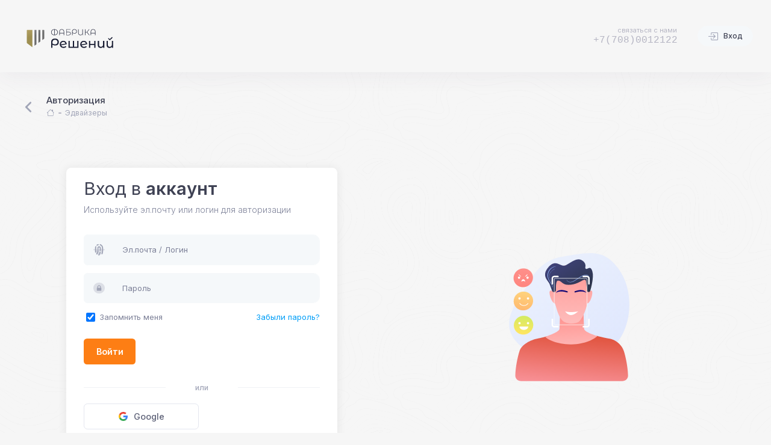

--- FILE ---
content_type: text/html; charset=UTF-8
request_url: https://onask.org/adviser/kussainova/0/edit/
body_size: 16948
content:
<!doctype html>
<!-- (c) Pavel Rozinkin | https://dwc.kz/ -->
<html xml:lang="ru" lang="ru" prefix="og: https://ogp.me/ns#">
	<head>
        <meta charset="UTF-8" />

        <meta property="og:locale" content="ru_KZ" />
        <meta property="og:title" content="Авторизация" />
        <meta property="og:site_name" content="Фабрика Решений" />
        <meta property="og:url" content="https://onask.org" />
        <meta property="og:type" content="website" />
        <meta property="og:keywords" content="Бухгалтерский учёт, Финансы, Инвестиции, Бизнес" />
        <meta property="og:description" content="Фабрика решений - онлайн консалтинг" />
        <meta property="og:image" content="/images/kazantsev.png" />
        <meta property="og:image:type" content="image/png" />
        <meta property="og:image:width" content="275" />
        <meta property="og:image:height" content="275" />

        <meta name="theme-color" media="(prefers-color-scheme: light)" content="light">
        <meta name="viewport" content="width=device-width, initial-scale=1, viewport-fit=cover, maximum-scale=1, user-scalable=0">
        <title>Авторизация</title>

        <meta name="author" content="Pavel Rozinkin, https://dwc.kz">

        <!--begin:PWA -->
        <link rel="manifest" href="/manifest.json">

        <meta name="theme-color" content="#5E17EB">

        <!-- Add to homescreen for Chrome on Android. Fallback for manifest.json -->
        <meta name="mobile-web-app-capable" content="yes">
        <meta name="application-name" lang="ru" content="Фабрика Решений">
        <meta name="application-name" lang="en" content="Solution Factory">

        <!-- Add to homescreen for Safari on iOS -->
        <meta name="apple-touch-fullscreen" content="yes">
        <meta name="apple-mobile-web-app-capable" content="yes">
        <meta name="apple-mobile-web-app-status-bar-style" content="default">
        <meta name="apple-mobile-web-app-title" content="Фабрика решений">
        <meta name="apple-mobile-web-app-status-bar-style" content="black">

        <link rel="apple-touch-startup-image" href="[data-uri]">

        <!-- Homescreen icons -->
        <link rel="shortcut icon" href="/favicon.ico">
        <link rel="icon" type="image/png" sizes="32x32" href="/images/ico/32x32.png">
        <link rel="icon" type="image/png" sizes="16x16" href="/images/ico/16x16.png">
        <link rel="apple-touch-icon" sizes="180x180" href="/images/ico/apple-touch-icon.png">
        <link rel="mask-icon" href="/images/ico/factory/safari-pinned-tab.svg" color="#ffffff">
        <meta name="msapplication-TileColor" content="#5E17EB">

        <!-- Performance tip: hint to the browser to start the handshake for the fonts site -->
        <link rel="preconnect" href="https://fonts.googleapis.com">
        <link rel="preconnect" href="https://fonts.gstatic.com/" crossorigin>

        <!--
        <link rel="apple-touch-startup-image" href="data:," media="(device-width: 375px) and (device-height: 812px) and (-webkit-device-pixel-ratio: 3)" />
        -->

        <meta http-equiv="Content-Type" content="text/html; charset=UTF-8" />
<meta name="robots" content="index, follow" />
<meta name="keywords" content="Бухгалтерский учёт, Финансы, Инвестиции, Бизнес" />
<meta name="description" content="Фабрика решений - онлайн консалтинг" />
<script type="text/javascript" data-skip-moving="true">(function(w, d, n) {var cl = "bx-core";var ht = d.documentElement;var htc = ht ? ht.className : undefined;if (htc === undefined || htc.indexOf(cl) !== -1){return;}var ua = n.userAgent;if (/(iPad;)|(iPhone;)/i.test(ua)){cl += " bx-ios";}else if (/Windows/i.test(ua)){cl += ' bx-win';}else if (/Macintosh/i.test(ua)){cl += " bx-mac";}else if (/Linux/i.test(ua) && !/Android/i.test(ua)){cl += " bx-linux";}else if (/Android/i.test(ua)){cl += " bx-android";}cl += (/(ipad|iphone|android|mobile|touch)/i.test(ua) ? " bx-touch" : " bx-no-touch");cl += w.devicePixelRatio && w.devicePixelRatio >= 2? " bx-retina": " bx-no-retina";var ieVersion = -1;if (/AppleWebKit/.test(ua)){cl += " bx-chrome";}else if (/Opera/.test(ua)){cl += " bx-opera";}else if (/Firefox/.test(ua)){cl += " bx-firefox";}ht.className = htc ? htc + " " + cl : cl;})(window, document, navigator);</script>


<link href="https://cdn.jsdelivr.net/npm/bootstrap-icons@1.8.3/font/bootstrap-icons.css" type="text/css"  rel="stylesheet" />
<link href="/bitrix/js/ui/design-tokens/dist/ui.design-tokens.min.css?167224823922029" type="text/css"  rel="stylesheet" />
<link href="/bitrix/js/ui/fonts/opensans/ui.font.opensans.min.css?16638190802320" type="text/css"  rel="stylesheet" />
<link href="/bitrix/js/main/popup/dist/main.popup.bundle.min.css?168554625726598" type="text/css"  rel="stylesheet" />
<link href="/bitrix/cache/css/s2/onask/page_9458be1c732dc8eaa3afe613dee00e69/page_9458be1c732dc8eaa3afe613dee00e69_v1.css?17210457732939" type="text/css"  rel="stylesheet" />
<link href="/bitrix/cache/css/s2/onask/template_5522ac1868bbb741e2a052e12c858ca6/template_5522ac1868bbb741e2a052e12c858ca6_v1.css?17210444571831501" type="text/css"  data-template-style="true" rel="stylesheet" />







<link rel="stylesheet" href="https://fonts.googleapis.com/css2?family=Montserrat+Alternates:wght@300;500&display=swap" />
<link rel="stylesheet" href="https://fonts.googleapis.com/css?family=Inter:200,300,400,450,500,600,700&display=swap" />

<!--'start_frame_cache_TVwM3R'--><!-- Bitrix24.LiveChat external config -->
<!-- /Bitrix24.LiveChat external config -->
<!--'end_frame_cache_TVwM3R'-->



        <!-- Google Tag Manager -->
                <!-- End Google Tag Manager -->
	</head>
	<body class="app-default" id="fh_app_body">
        <!-- Google Tag Manager (noscript) -->
        <noscript><iframe src="https://www.googletagmanager.com/ns.html?id=GTM-KD6FX68" height="0" width="0" style="display:none;visibility:hidden"></iframe></noscript>
        <!-- End Google Tag Manager (noscript) -->
        
        <!--begin::App-->
        <div class="d-flex flex-column flex-root app-root" id="fh_app_root">
            <!--begin::Page-->
			<div class="app-page flex-column flex-column-fluid" id="fh_app_page">
				<!--begin::Header-->
				<header class="app-header" data-fh-sticky="true" data-fh-sticky-activate="true" data-fh-sticky-name="app-header-sticky" data-fh-sticky-animation="false" data-fh-sticky-offset="{default: '150px', lg: '225px'}" id="fh_app_header">
					<!--begin::Header container-->
					<div class="app-container container-xxl d-flex align-items-stretch justify-content-between" id="fh_app_header_container">
                        <!--begin::Logo wrapper-->
                        <div class="d-flex align-items-center flex-grow-1 flex-lg-grow-0 w-lg-225px me-5">
                            <!--begin::Logo wrapper-->
                            <div class="d-flex align-items-center">
                                <!--begin::Logo image-->
                                <svg viewBox="0 0 156 53" fill="none" xmlns="http://www.w3.org/2000/svg" class="app-sidebar-logo-default h-45px h-lg-55px">
    <g class="brand-text">
        <path d="M22.944 16.074H14.65C14.291 16.074 14 16.365 14 16.724V36.7144C14 37.0289 14.148 37.3251 14.3994 37.514L22.943 43.931V16.074H22.944Z" fill="url(#lGradient-g)" class="lis"/>
        <path d="M38.6613 32.474L41.4482 30.4435C41.7065 30.2553 41.8593 29.9549 41.8593 29.6353V16.723C41.8593 16.364 41.5683 16.073 41.2093 16.073H38.6623V32.473L38.6613 32.474ZM35.5313 34.756V16.074H32.4013V37.037L35.5313 34.756ZM26.1973 16.074H29.4493V39.19L27.6743 40.484L26.1973 41.56V16.074Z" fill="url(#lGradient-s)"  class="lie"/>
        <path d="M58.1698 15C59.1928 15 60.1077 15.208 60.9137 15.625C61.7287 16.041 62.3638 16.616 62.8158 17.35C63.2688 18.083 63.4958 18.907 63.4958 19.821C63.4958 20.736 63.2688 21.56 62.8158 22.293C62.3628 23.027 61.7287 23.602 60.9137 24.018C60.1077 24.435 59.1938 24.643 58.1698 24.643C57.1468 24.643 56.2268 24.435 55.4118 24.018C54.6352 23.6284 53.9817 23.0313 53.5238 22.293C53.0708 21.56 52.8438 20.736 52.8438 19.821C52.8438 18.907 53.0708 18.083 53.5238 17.35C53.9817 16.6117 54.6352 16.0146 55.4118 15.625C56.2268 15.208 57.1458 15 58.1698 15ZM58.4958 23.99C59.3378 23.946 60.0858 23.737 60.7378 23.366C61.3673 23.0166 61.8923 22.5058 62.2588 21.886C62.6238 21.2597 62.8115 20.5459 62.8018 19.821C62.8018 19.061 62.6218 18.373 62.2588 17.757C61.892 17.1371 61.3667 16.6262 60.7368 16.277C60.0848 15.905 59.3378 15.697 58.4958 15.652V23.991V23.99ZM53.5378 19.821C53.5277 20.5419 53.7129 21.2521 54.0738 21.8762C54.4348 22.5004 54.9579 23.0152 55.5878 23.366C56.2408 23.737 56.9878 23.946 57.8298 23.991V15.65C56.9878 15.696 56.2398 15.904 55.5888 16.276C54.9587 16.6267 54.4354 17.1415 54.0743 17.7656C53.7132 18.3897 53.5278 19.1 53.5378 19.821ZM69.7747 15C70.9787 15 71.9248 15.353 72.6138 16.06C73.3018 16.766 73.6458 17.789 73.6458 19.129V24.575H72.9538V21.64H66.5958V24.574H65.9028V19.129C65.9028 17.789 66.2468 16.766 66.9358 16.059C67.6328 15.353 68.5787 15 69.7747 15ZM72.9538 21.017V19.06C72.9538 17.937 72.6728 17.086 72.1108 16.507C71.5588 15.927 70.7807 15.637 69.7747 15.637C68.7697 15.637 67.9858 15.927 67.4248 16.507C66.8718 17.086 66.5958 17.937 66.5958 19.06V21.016H72.9538V21.017ZM76.9308 15.068H83.7098V15.679H77.6228V19.102H80.8428C81.9568 19.102 82.8028 19.328 83.3828 19.781C83.9628 20.233 84.2528 20.899 84.2528 21.777C84.2528 22.683 83.9448 23.375 83.3288 23.855C82.7128 24.335 81.8208 24.575 80.6528 24.575H76.9308V15.068ZM80.6658 23.991C81.6168 23.991 82.3367 23.81 82.8257 23.448C83.3157 23.076 83.5597 22.528 83.5597 21.804C83.5597 20.383 82.5958 19.672 80.6658 19.672H77.6228V23.991H80.6658ZM90.0788 15C91.2558 15 92.1798 15.317 92.8498 15.95C93.5298 16.585 93.8698 17.45 93.8698 18.545C93.8698 19.613 93.5518 20.455 92.9178 21.071C92.2838 21.678 91.4097 21.981 90.2957 21.981C89.1307 21.9913 87.9962 21.6083 87.0757 20.894V24.574H86.3838V18.668C86.3838 17.509 86.7048 16.608 87.3478 15.965C88.0008 15.321 88.9108 15 90.0788 15ZM90.2147 21.383C91.1387 21.383 91.8588 21.134 92.3748 20.636C92.8998 20.138 93.1628 19.441 93.1628 18.545C93.1628 17.639 92.8858 16.933 92.3338 16.426C91.7908 15.91 91.0438 15.652 90.0928 15.652C89.1418 15.652 88.3987 15.914 87.8647 16.44C87.3387 16.965 87.0767 17.703 87.0767 18.653V20.175C87.9277 20.98 88.9737 21.383 90.2147 21.383ZM103.598 15.068V24.575H102.918V22.755C102.62 23.38 102.194 23.851 101.642 24.167C101.089 24.484 100.428 24.643 99.6577 24.643C98.5257 24.643 97.6378 24.308 96.9958 23.638C96.3528 22.968 96.0308 22.008 96.0308 20.758V15.068H96.7238V20.73C96.7238 21.799 96.9868 22.614 97.5118 23.175C98.0458 23.727 98.7978 24.004 99.7668 24.004C100.763 24.004 101.533 23.709 102.077 23.121C102.629 22.532 102.905 21.654 102.905 20.486V15.066H103.598V15.068ZM109.941 20.066H107.659V24.575H106.966V15.068H107.659V19.44H109.955L113.365 15.067H114.139L110.498 19.698L114.383 24.574H113.568L109.941 20.064V20.066ZM119.948 15C121.153 15 122.099 15.353 122.788 16.06C123.476 16.766 123.82 17.789 123.82 19.129V24.575H123.127V21.64H116.769V24.574H116.077V19.129C116.077 17.789 116.421 16.766 117.109 16.059C117.806 15.353 118.753 15 119.948 15ZM123.127 21.017V19.06C123.127 17.937 122.846 17.086 122.285 16.507C121.732 15.927 120.954 15.637 119.948 15.637C118.943 15.637 118.16 15.927 117.598 16.507C117.046 17.086 116.769 17.937 116.769 19.06V21.016H123.127V21.017Z" fill="currentColor"/>
        <path d="M146.368 30.6641L145.237 29.5401C145.097 29.4047 144.91 29.3291 144.715 29.3291C144.521 29.3291 144.334 29.4047 144.194 29.5401C144.133 29.5997 144.084 29.6711 144.05 29.7499C144.017 29.8287 144 29.9135 144 29.9991C144 30.0847 144.017 30.1694 144.05 30.2482C144.084 30.3271 144.133 30.3984 144.194 30.4581L146.289 32.5411C146.394 32.6427 146.535 32.6996 146.681 32.6996C146.827 32.6996 146.968 32.6427 147.073 32.5411L150.806 28.8291C150.867 28.7694 150.916 28.6981 150.95 28.6192C150.983 28.5404 151 28.4557 151 28.3701C151 28.2845 150.983 28.1997 150.95 28.1209C150.916 28.0421 150.867 27.9707 150.806 27.9111C150.666 27.7757 150.479 27.7001 150.285 27.7001C150.09 27.7001 149.903 27.7757 149.763 27.9111L146.995 30.6641C146.911 30.7456 146.799 30.7912 146.682 30.7912C146.564 30.7912 146.452 30.7456 146.368 30.6641Z" fill="currentColor"/>
        <path d="M58.9463 30C60.8843 30 62.4003 30.499 63.4963 31.496C64.5903 32.493 65.1383 33.869 65.1383 35.625C65.1383 37.325 64.6323 38.659 63.6213 39.628C62.6113 40.583 61.2213 41.06 59.4513 41.06C58.6975 41.0624 57.9467 40.9632 57.2193 40.765C56.5043 40.569 55.7523 40.253 54.9663 39.817V44.874H52.9023V35.92C52.9023 34.038 53.4293 32.584 54.4823 31.559C55.5353 30.519 57.0223 30 58.9463 30ZM59.0943 39.354C60.3153 39.354 61.2773 39.031 61.9793 38.384C62.6813 37.724 63.0323 36.819 63.0323 35.667C63.0323 34.487 62.6743 33.567 61.9583 32.907C61.2423 32.233 60.2593 31.897 59.0103 31.897C57.7323 31.897 56.7353 32.247 56.0203 32.949C55.3173 33.638 54.9663 34.621 54.9663 35.899V37.879C55.5361 38.3534 56.1846 38.7243 56.8823 38.975C57.5853 39.227 58.3223 39.354 59.0943 39.354ZM72.7633 43.23C74.0973 43.23 75.1703 42.78 75.9853 41.882L77.0803 43.188C76.5776 43.7865 75.9335 44.2502 75.2063 44.537C74.4613 44.846 73.6263 45 72.7003 45C71.5203 45 70.4743 44.761 69.5623 44.284C68.675 43.8166 67.9377 43.1081 67.4353 42.24C66.9433 41.37 66.6983 40.386 66.6983 39.29C66.6983 38.21 66.9363 37.233 67.4143 36.362C67.8813 35.5161 68.5736 34.8161 69.4143 34.34C70.2713 33.848 71.2323 33.602 72.2993 33.602C73.3103 33.602 74.2293 33.834 75.0593 34.298C75.8828 34.7428 76.5675 35.4062 77.0383 36.215C77.5293 37.044 77.7823 37.999 77.7963 39.08L68.9303 40.808C69.2103 41.58 69.6813 42.177 70.3403 42.598C71.0153 43.02 71.8223 43.23 72.7633 43.23ZM72.2993 35.309C71.5973 35.309 70.9663 35.471 70.4043 35.794C69.8573 36.117 69.4283 36.573 69.1193 37.163C68.8113 37.739 68.6563 38.413 68.6563 39.185V39.396L75.7963 38.048C75.6333 37.2653 75.2008 36.5647 74.5743 36.068C73.9423 35.562 73.1843 35.309 72.2993 35.309ZM96.5663 33.708V44.874H80.6663V33.708H82.6883V43.104H87.6163V33.708H89.6383V43.104H94.5443V33.708H96.5663ZM105.483 43.23C106.816 43.23 107.89 42.78 108.705 41.882L109.8 43.188C109.297 43.7866 108.653 44.2503 107.925 44.537C107.181 44.846 106.345 45 105.419 45C104.24 45 103.194 44.761 102.281 44.284C101.394 43.8165 100.657 43.1079 100.155 42.24C99.6633 41.37 99.4183 40.386 99.4183 39.29C99.4183 38.21 99.6563 37.233 100.133 36.362C100.601 35.5159 101.293 34.816 102.134 34.34C102.99 33.848 103.952 33.602 105.019 33.602C106.03 33.602 106.949 33.834 107.778 34.298C108.602 34.7427 109.287 35.406 109.758 36.215C110.248 37.044 110.502 37.999 110.516 39.08L101.65 40.808C101.93 41.58 102.4 42.177 103.06 42.598C103.735 43.02 104.543 43.23 105.483 43.23ZM105.019 35.309C104.317 35.309 103.685 35.471 103.124 35.794C102.576 36.117 102.148 36.573 101.839 37.163C101.53 37.739 101.376 38.413 101.376 39.185V39.396L108.515 38.048C108.353 37.2654 107.921 36.5648 107.294 36.068C106.662 35.562 105.904 35.309 105.019 35.309ZM113.386 33.708H115.408V38.448H121.768V33.708H123.789V44.874H121.768V40.197H115.408V44.874H113.386V33.708ZM137.892 33.708V44.874H135.954V43.23C135.547 43.792 135.014 44.227 134.354 44.536C133.675 44.8495 132.934 45.008 132.185 45C130.697 45 129.524 44.593 128.668 43.778C127.812 42.949 127.383 41.735 127.383 40.133V33.708H129.405V39.902C129.405 40.983 129.665 41.805 130.184 42.367C130.704 42.914 131.448 43.188 132.416 43.188C133.483 43.188 134.326 42.865 134.944 42.219C135.561 41.573 135.87 40.66 135.87 39.48V33.708H137.892ZM152 33.708V44.874H150.062V43.23C149.655 43.792 149.122 44.227 148.462 44.536C147.783 44.8495 147.042 45.008 146.293 45C144.805 45 143.632 44.593 142.776 43.778C141.92 42.949 141.491 41.735 141.491 40.133V33.708H143.513V39.902C143.513 40.983 143.773 41.805 144.292 42.367C144.812 42.914 145.556 43.188 146.524 43.188C147.591 43.188 148.434 42.865 149.052 42.219C149.669 41.573 149.978 40.66 149.978 39.48V33.708H152Z" fill="currentColor"/>
    </g>
        <defs>
        <linearGradient id="lGradient-g" x1="8.5" x2="2.68548e-06" y1="31" y2="3" gradientUnits="userSpaceOnUse">
            <stop stop-color="#9e8f51"/>
            <stop offset="1" stop-color="#ccb678"/>
        </linearGradient>
        <linearGradient id="lGradient-s" x1="8.5" x2="1.96394e-06" y1="31" y2="3" gradientUnits="userSpaceOnUse">
            <stop stop-color="#6c6c6c"/>
            <stop offset="1" stop-color="#a7a7a7"/>
        </linearGradient>
    </defs>
</svg>

                                <!--end::Logo image-->
                            </div>
                            <!--end::Logo wrapper-->
                        </div>
                        <!--end::Logo wrapper-->
                        <!--begin::Header wrapper-->
						<div class="app-header-wrapper d-flex align-items-stretch justify-content-between flex-lg-grow-1" id="fh_app_header_wrapper">
                            <!--begin::Menu wrapper-->
							<div class="app-header-menu app-header-mobile-drawer align-items-start align-items-lg-center w-100" data-fh-drawer="true" data-fh-drawer-name="app-header-menu" data-fh-drawer-activate="{default: true, lg: false}" data-fh-drawer-overlay="true" data-fh-drawer-width="300px" data-fh-drawer-direction="end" data-fh-drawer-toggle="#fh_app_header_menu_toggle" data-fh-swapper="true" data-fh-swapper-mode="{default: 'append', lg: 'prepend'}" data-fh-swapper-parent="{default: '#fh_app_body', lg: '#fh_app_header_wrapper'}" id="fh_app_header_menu">
								<!--begin::Menu-->
                                								<!--end::Menu-->
							</div>
							<!--end::Menu wrapper-->
							<!--begin::Navbar-->
							<div class="app-navbar flex-shrink-0" id="fh_app_navbar">

                                <!--begin::Contact-->
                                <div class="app-navbar-item"
                                     data-fh-swapper="true"
                                     data-fh-swapper-mode="{default:'append',lg:'prepend'}"
                                     data-fh-swapper-parent="{default:'#fh_header_menu',lg:'#fh_app_navbar'}">
                                    <div class="separator my-10"></div>
                                    <div class="d-flex align-items-center text-end mx-7">
                                        <div class="symbol symbol-30px symbol-circle ms-3 order-2 d-none">
                                            <span class="symbol-label bg-transparent">
                                                <i class="bi bi-whatsapp text-success fs-2x"></i>
                                            </span>
                                        </div>
                                        <div class="w-100 m-0 lh-1">
                                            <span class="d-block mb-1 fs-8 fw-normal text-gray-400 text-end" style="padding-right:.15rem!important">связаться с нами</span>
                                            <a href="tel:77080012122" class="fs-4 fw-semibold font-monospace text-gray-400 text-hover-primary">+7(708)0012122</a>
                                        </div>
                                    </div>
                                </div>
                                <!--end::Contact-->

                                <div class="app-navbar-item ms-1 ms-lg-3" id="bx_basketFKauiI" >
<!--'start_frame_cache_bx_basketFKauiI'-->                    <a href="/auth/?login=yes&backurl=%2Fadviser%2Fkussainova%2F0%2Fedit%2F" class="btn btn-sm btn-bg-light rounded-pill btn-text-gray-800">
            <i class="bi bi-box-arrow-in-right fs-3"></i>
            Вход        </a>
            
<!--'end_frame_cache_bx_basketFKauiI'--></div>
                                <!--begin::Header menu mobile toggle-->
                                <div class="app-navbar-item d-lg-none ms-2 me-n4" title="Открыть навигацию">
                                    <div class="btn btn-icon btn-navi" id="fh_app_header_menu_toggle">
                                        <!--begin::Svg Icon-->
                                        <span class="svg-icon svg-icon-2">
											<svg width="24" height="24" viewBox="0 0 24 24" fill="none" xmlns="http://www.w3.org/2000/svg">
                                                <rect x="6" y="2" width="12" height="6" rx="3" fill="currentColor"/>
                                                <rect opacity="0.75" x="6" y="10" width="12" height="6" rx="3" fill="currentColor"/>
                                                <rect opacity="0.75" x="6" y="18" width="12" height="6" rx="3" fill="currentColor"/>
                                            </svg>
										</span>
                                        <!--end::Svg Icon-->
                                    </div>
                                </div>
                                <!--end::Header menu mobile toggle-->
							</div>
							<!--end::Navbar-->
						</div>
						<!--end::Header wrapper-->
					</div>
					<!--end::Header container-->
				</header>
				<!--end::Header-->
				<!--begin::Wrapper-->
				<div class="app-wrapper flex-column flex-row-fluid" id="fh_app_wrapper">
					<!--begin::Main-->
					<main class="app-main flex-column flex-row-fluid" id="fh_app_main">
						<!--begin::Content wrapper-->
						<div class="d-flex flex-column flex-column-fluid">
                                    <!--begin::Toolbar-->
    <div id="fh_app_toolbar" class="app-toolbar py-3 py-lg-6 mt-6">
        <!--begin::Toolbar container-->
        <div id="fh_app_toolbar_container" class="app-container app-container-fit-mobile container-xxl d-flex flex-stack">
            <div class="d-flex align-items-center flex-nowrap">
                <div class="d-flex align-items-center me-4">
                    <a class="btn btn-sm btn-icon btn-active-icon-dark" href="javascript: if(document.referrer != 0) { history.back(); } else { location.href = '/index.php'; }">
                        <span class="svg-icon svg-icon-muted svg-icon-2hx">
                            <svg width="24" height="24" viewBox="0 0 24 24" fill="none" xmlns="http://www.w3.org/2000/svg">
                                <path d="M11.2657 11.4343L15.45 7.25C15.8642 6.83579 15.8642 6.16421 15.45 5.75C15.0358 5.33579 14.3642 5.33579 13.95 5.75L8.40712 11.2929C8.01659 11.6834 8.01659 12.3166 8.40712 12.7071L13.95 18.25C14.3642 18.6642 15.0358 18.6642 15.45 18.25C15.8642 17.8358 15.8642 17.1642 15.45 16.75L11.2657 12.5657C10.9533 12.2533 10.9533 11.7467 11.2657 11.4343Z" fill="currentColor"/>
                            </svg>
                        </span>
                    </a>
                </div>
                <!--begin::Page title-->
                <div class="page-title d-flex flex-column flex-grow-1 justify-content-center flex-wrap me-3">
                    <h3 class="page-heading d-flex text-gray-800 fw-semibold fs-5 flex-column justify-content-center my-0">Авторизация</h3>
                    <ul class="breadcrumb breadcrumb-separatorless overflow-x-hidden fw-normal fs-7 my-0 pt-1" itemscope itemtype="http://schema.org/BreadcrumbList"><li class="breadcrumb-item d-none d-md-flex text-muted"><a href="/" class="text-muted text-hover-primary" title="Главная" itemprop="item"><i class="bi bi-house"></i></a></li><li class="breadcrumb-item d-none d-md-flex"><span class="bullet bg-gray-400 w-5px h-2px"></span></li><li class="breadcrumb-item text-muted" aria-current="page">Эдвайзеры</li></ul>                </div>
                <!--end::Page title-->
            </div>
            
        </div>
        <!--end::Toolbar container if( document.referrer != "") history.back();-->
    </div>
    <!--end::Toolbar-->
							<!--begin::Content-->
							<div id="fh_app_content" class="app-content flex-column-fluid">
<!--begin::Content container-->
<div id="fh_app_content_container" class="app-container app-container-fit-mobile container-xxl">
    <!--begin::Authentication - Sign-in -->
<div class="d-flex flex-column flex-lg-row flex-column-fluid">

    <!--begin::Body-->
    <div class="d-flex flex-column flex-column-fluid flex-center w-lg-50 p-10 px-5">
        <!--begin::Wrapper-->
        <div class="card card-flush d-flex justify-content-between flex-column-fluid flex-column w-100 mw-450px shadow-sm">
            
            <!--begin::Body-->
            <div class="pt-5 pb-10">

                <!--begin::Form-->
                <form method="post" class="form w-100" novalidate="novalidate" id="fh_sign_in_form" action="/adviser/kussainova/0/edit/" name="bform" enctype="multipart/form-data">
                    <input type="hidden" name="AUTH_FORM" value="Y" />
                    <input type="hidden" name="TYPE" value="AUTH" />
                                            <input type="hidden" name="backurl" value="/adviser/kussainova/0/edit/" />
                                        
                    <!--begin::Body-->
                    <div class="card-body py-0 py-0 px-6 px-sm-9">
                        <!--begin::Heading-->
                        <div class="text-start mb-6 mb-md-10">
                            <!--begin::Title-->
                            <h1 class="text-gray-800 fs-2qx fw-normal mb-3">Вход в <b class='fw-bold'>аккаунт</b></h1>
                            <!--end::Title-->
                            <!--begin::Text-->
                            <div class="text-gray-600 fw-light lh-sm fs-6 d-none d-md-block">Используйте эл.почту или логин для авторизации</div>
                            <!--end::Link-->
                        </div>
                        <!--begin::Heading-->

                        <!--begin::Login-->
                        <div class="fv-row mb-4">
                            <div class="input-group input-group-solid flex-nowrap mb-4">
                                <span class="input-group-text" id="auth-email-icon">
                                    <span class="svg-icon svg-icon-muted svg-icon-1"><svg width="24" height="24" viewBox="0 0 24 24" fill="none" xmlns="http://www.w3.org/2000/svg">
                                    <path opacity="0.3" d="M21 10.7192H3C2.4 10.7192 2 11.1192 2 11.7192C2 12.3192 2.4 12.7192 3 12.7192H6V14.7192C6 18.0192 8.7 20.7192 12 20.7192C15.3 20.7192 18 18.0192 18 14.7192V12.7192H21C21.6 12.7192 22 12.3192 22 11.7192C22 11.1192 21.6 10.7192 21 10.7192Z" fill="currentColor"/>
                                    <path d="M11.6 21.9192C11.4 21.9192 11.2 21.8192 11 21.7192C10.6 21.4192 10.5 20.7191 10.8 20.3191C11.7 19.1191 12.3 17.8191 12.7 16.3191C12.8 15.8191 13.4 15.4192 13.9 15.6192C14.4 15.7192 14.8 16.3191 14.6 16.8191C14.2 18.5191 13.4 20.1192 12.4 21.5192C12.2 21.7192 11.9 21.9192 11.6 21.9192ZM8.7 19.7192C10.2 18.1192 11 15.9192 11 13.7192V8.71917C11 8.11917 11.4 7.71917 12 7.71917C12.6 7.71917 13 8.11917 13 8.71917V13.0192C13 13.6192 13.4 14.0192 14 14.0192C14.6 14.0192 15 13.6192 15 13.0192V8.71917C15 7.01917 13.7 5.71917 12 5.71917C10.3 5.71917 9 7.01917 9 8.71917V13.7192C9 15.4192 8.4 17.1191 7.2 18.3191C6.8 18.7191 6.9 19.3192 7.3 19.7192C7.5 19.9192 7.7 20.0192 8 20.0192C8.3 20.0192 8.5 19.9192 8.7 19.7192ZM6 16.7192C6.5 16.7192 7 16.2192 7 15.7192V8.71917C7 8.11917 7.1 7.51918 7.3 6.91918C7.5 6.41918 7.2 5.8192 6.7 5.6192C6.2 5.4192 5.59999 5.71917 5.39999 6.21917C5.09999 7.01917 5 7.81917 5 8.71917V15.7192V15.8191C5 16.3191 5.5 16.7192 6 16.7192ZM9 4.71917C9.5 4.31917 10.1 4.11918 10.7 3.91918C11.2 3.81918 11.5 3.21917 11.4 2.71917C11.3 2.21917 10.7 1.91916 10.2 2.01916C9.4 2.21916 8.59999 2.6192 7.89999 3.1192C7.49999 3.4192 7.4 4.11916 7.7 4.51916C7.9 4.81916 8.2 4.91918 8.5 4.91918C8.6 4.91918 8.8 4.81917 9 4.71917ZM18.2 18.9192C18.7 17.2192 19 15.5192 19 13.7192V8.71917C19 5.71917 17.1 3.1192 14.3 2.1192C13.8 1.9192 13.2 2.21917 13 2.71917C12.8 3.21917 13.1 3.81916 13.6 4.01916C15.6 4.71916 17 6.61917 17 8.71917V13.7192C17 15.3192 16.8 16.8191 16.3 18.3191C16.1 18.8191 16.4 19.4192 16.9 19.6192C17 19.6192 17.1 19.6192 17.2 19.6192C17.7 19.6192 18 19.3192 18.2 18.9192Z" fill="currentColor"/>
                                    </svg></span>
                                </span>
                                <div class="form-floating flex-grow-1">
                                    <input class="form-control form-control-solid rounded-0 rounded-end " type="text" id="USER_LOGIN" name="USER_LOGIN" placeholder="Эл.почта / Логин" autocomplete="off" maxlength="255" value="" />
                                    <label class="lh-lg text-gray-600" for="USER_PHONE_NUMBER">Эл.почта / Логин</label>
                                </div>
                            </div>
                        </div>
                        <!--end::Login-->

                        <!--begin::Password-->
                        <div class="fv-row mb-4">
                            <div class="input-group input-group-solid flex-nowrap mb-4">
                                <span class="input-group-text" id="auth-email-icon">
                                    <span class="svg-icon svg-icon-muted svg-icon-1"><svg width="24" height="24" viewBox="0 0 24 24" fill="none" xmlns="http://www.w3.org/2000/svg">
                                        <rect opacity="0.3" x="2" y="2" width="20" height="20" rx="10" fill="currentColor"/>
                                        <path d="M15.8054 11.639C15.6757 11.5093 15.5184 11.4445 15.3331 11.4445H15.111V10.1111C15.111 9.25927 14.8055 8.52784 14.1944 7.91672C13.5833 7.30557 12.8519 7 12 7C11.148 7 10.4165 7.30557 9.80547 7.9167C9.19432 8.52784 8.88885 9.25924 8.88885 10.1111V11.4445H8.66665C8.48153 11.4445 8.32408 11.5093 8.19444 11.639C8.0648 11.7685 8 11.926 8 12.1112V16.1113C8 16.2964 8.06482 16.4539 8.19444 16.5835C8.32408 16.7131 8.48153 16.7779 8.66665 16.7779H15.3333C15.5185 16.7779 15.6759 16.7131 15.8056 16.5835C15.9351 16.4539 16 16.2964 16 16.1113V12.1112C16.0001 11.926 15.9351 11.7686 15.8054 11.639ZM13.7777 11.4445H10.2222V10.1111C10.2222 9.6204 10.3958 9.20138 10.7431 8.85421C11.0903 8.507 11.5093 8.33343 12 8.33343C12.4909 8.33343 12.9097 8.50697 13.257 8.85421C13.6041 9.20135 13.7777 9.6204 13.7777 10.1111V11.4445Z" fill="currentColor"/>
                                    </svg></span>
                                </span>
                                <div class="form-floating flex-grow-1">
                                    <input class="form-control form-control-solid rounded-0 rounded-end" type="password" id="USER_PASSWORD" name="USER_PASSWORD" placeholder="Пароль" autocomplete="off" maxlength="255"  />
                                    <label class="lh-lg text-gray-600" for="USER_PHONE_NUMBER">Пароль</label>
                                </div>
                            </div>
                                                    </div>
                        <!--end::Password-->

                        <div class="d-flex flex-stack flex-wrap gap-3">
                                                            <div class="form-check form-check-custom form-check-solid form-check-sm ms-1 mb-8">
                                    <input type="checkbox" id="USER_REMEMBER" name="USER_REMEMBER" value="Y" class="form-check-input w-15px h-15px rounded-xs" checked="checked" />
                                    <label class="form-check-label text-gray-600" for="USER_REMEMBER" role="button">
                                        Запомнить меня                                    </label>
                                </div>
                            
                            <a href="/adviser/kussainova/0/edit/?forgot_password=yes" class="link-primary mb-8" rel="nofollow">
                                Забыли пароль?                            </a>
                        </div>


                        <!--begin::Actions-->
                        <div class="d-flex flex-stack">
                            <!--begin::Submit-->
                            <button type="submit" name="auth_submit_button" value="" id="fh_sign_in_submit" class="btn btn-orange rounded-1 fw-bold me-2 flex-shrink-0">
                                Войти                            </button>
                            <!--end::Submit-->
                        </div>
                        <!--end::Actions-->

                                                    <div class="separator separator-content mt-12 mb-8">
                                <span class="w-125px text-gray-500 fw-semibold fs-7">или</span>
                            </div>
                            <div class="row g-3 mb-9">
        <div class="col-6">
			<a id="bx_socserv_icon_GoogleOAuth" class="btn btn-flex btn-outline btn-text-gray-700 btn-active-color-primary bg-state-light flex-center text-nowrap w-100" href="javascript:void(0)" onclick="BX.util.popup('https://accounts.google.com/o/oauth2/auth?client_id=1064254058196-7idsh50qrgat1smknjve5efj8g04i5pc.apps.googleusercontent.com&amp;redirect_uri=https%3A%2F%2Fonask.org%2Fbitrix%2Ftools%2Foauth%2Fgoogle.php&amp;scope=https%3A%2F%2Fwww.googleapis.com%2Fauth%2Fuserinfo.email+https%3A%2F%2Fwww.googleapis.com%2Fauth%2Fuserinfo.profile&amp;response_type=code&amp;access_type=offline&amp;state=provider%3DGoogleOAuth%26site_id%3Ds2%26backurl%3D%252Fadviser%252Fkussainova%252F0%252Fedit%252F%253Fcheck_key%253Dbf3f4fce81edcbd8e195017a20146fcf%26mode%3Dopener%26redirect_url%3D%252Fadviser%252Fkussainova%252F0%252Fedit%252F&amp;key=', 580, 400)" title="Google">
                <img alt="Google" src="/images/auth/services/google-icon.svg" class="h-15px me-3">Google</a>
            </a>
			</div>
    <div class="col-6">
        <a class="d-none btn btn-flex btn-outline btn-text-gray-700 btn-active-color-primary bg-state-light flex-center text-nowrap w-100" href="/adviser/kussainova/0/edit/?login_sms=yes">
            SMS        </a>
    </div>
</div>
                                            </div>
                    <!--begin::Body-->
                </form>
                <!--end::Form-->
            </div>
            <!--end::Body-->
        </div>
        <!--end::Wrapper-->
    </div>
    <!--end::Body-->
    <!--begin::Aside-->
    <div class="d-none d-lg-flex flex-lg-row-fluid w-50 bgi-size-cover bgi-position-y-center bgi-position-x-start bgi-no-repeat">
        <div class="d-flex flex-column flex-center pb-0 pb-lg-10 p-10 w-100">
            <!--begin::Image  mb-10 mb-lg-20-->
            <img class="theme-light-show mx-auto mw-100 w-150px w-lg-200px" src="/images/auth/identify_2.svg" alt="">
            <!--end::Image-->
            <!--begin::Title-->
            <h1 class="text-gray-800 fs-2qx fw-bold text-center mb-7 d-none"></h1>
            <!--end::Title-->
            <!--begin::Text-->
            <div class="text-gray-600 fs-base text-center fw-semibold d-none"></div>
            <!--end::Text-->
        </div>
    </div>
    <!--begin::Aside-->
</div>
<!--end::Authentication - Sign-in-->
							</div>
							<!--end::Content-->
						</div>
						<!--end::Content wrapper-->
					</main>
					<!--end:::Main-->
				</div>
				<!--end::Wrapper-->
                <!--begin::Footer-->
                <footer id="fh_app_footer" class="app-footer">
                    <!--begin::Footer container-->
                    <div class="app-container container-xxl d-flex flex-column flex-md-row flex-center flex-md-stack py-3">
                        <!--begin::Copyright-->
<div class="text-gray-600 fs-7 order-2 order-md-1">
    <span>2026</span>
    <span class="d-none d-sm-inline me-1">&copy; Все права защищены.</span>
    <a href="https://onask.org" target="_blank" class="text-gray-800 text-hover-primary">Фабрика решений</a>&trade;.
    Входит в холдинг Kazantsev Group
</div>
<!--end::Copyright-->
                        
    <ul class="menu menu-gray-600 menu-hover-primary justify-content-center flex-wrap fw-semibold order-1">
                        <li class="menu-item"><a href="/pages/shop/how_to_buy.php" class="menu-link text-nowrap px-2">Покупки</a></li>
                                <li class="menu-item"><a href="/pages/terms.php" class="menu-link text-nowrap px-2">Условия</a></li>
                                <li class="menu-item"><a href="/pages/policy.php" class="menu-link text-nowrap px-2">Политика</a></li>
                                <li class="menu-item"><a href="/pages/contacts.php" class="menu-link text-nowrap px-2">Контакты</a></li>
            </ul>
                    </div>
                    <!--end::Footer container-->
                </footer>
                <!--end::Footer-->
			</div>
			<!--end::Page-->
		</div>
		<!--end::App-->
    <script type="text/javascript">if(!window.BX)window.BX={};if(!window.BX.message)window.BX.message=function(mess){if(typeof mess==='object'){for(let i in mess) {BX.message[i]=mess[i];} return true;}};</script>
<script type="text/javascript">(window.BX||top.BX).message({'pull_server_enabled':'Y','pull_config_timestamp':'1730890877','pull_guest_mode':'N','pull_guest_user_id':'0'});(window.BX||top.BX).message({'PULL_OLD_REVISION':'Для продолжения корректной работы с сайтом необходимо перезагрузить страницу.'});</script>
<script type="text/javascript">(window.BX||top.BX).message({'JS_CORE_LOADING':'Загрузка...','JS_CORE_NO_DATA':'- Нет данных -','JS_CORE_WINDOW_CLOSE':'Закрыть','JS_CORE_WINDOW_EXPAND':'Развернуть','JS_CORE_WINDOW_NARROW':'Свернуть в окно','JS_CORE_WINDOW_SAVE':'Сохранить','JS_CORE_WINDOW_CANCEL':'Отменить','JS_CORE_WINDOW_CONTINUE':'Продолжить','JS_CORE_H':'ч','JS_CORE_M':'м','JS_CORE_S':'с','JSADM_AI_HIDE_EXTRA':'Скрыть лишние','JSADM_AI_ALL_NOTIF':'Показать все','JSADM_AUTH_REQ':'Требуется авторизация!','JS_CORE_WINDOW_AUTH':'Войти','JS_CORE_IMAGE_FULL':'Полный размер'});</script><script type="text/javascript" src="/bitrix/js/main/core/core.min.js?1690951464220181"></script><script>BX.setJSList(['/bitrix/js/main/core/core_ajax.js','/bitrix/js/main/core/core_promise.js','/bitrix/js/main/polyfill/promise/js/promise.js','/bitrix/js/main/loadext/loadext.js','/bitrix/js/main/loadext/extension.js','/bitrix/js/main/polyfill/promise/js/promise.js','/bitrix/js/main/polyfill/find/js/find.js','/bitrix/js/main/polyfill/includes/js/includes.js','/bitrix/js/main/polyfill/matches/js/matches.js','/bitrix/js/ui/polyfill/closest/js/closest.js','/bitrix/js/main/polyfill/fill/main.polyfill.fill.js','/bitrix/js/main/polyfill/find/js/find.js','/bitrix/js/main/polyfill/matches/js/matches.js','/bitrix/js/main/polyfill/core/dist/polyfill.bundle.js','/bitrix/js/main/core/core.js','/bitrix/js/main/polyfill/intersectionobserver/js/intersectionobserver.js','/bitrix/js/main/lazyload/dist/lazyload.bundle.js','/bitrix/js/main/polyfill/core/dist/polyfill.bundle.js','/bitrix/js/main/parambag/dist/parambag.bundle.js']);
</script>
<script type="text/javascript">(window.BX||top.BX).message({'LANGUAGE_ID':'ru','FORMAT_DATE':'DD.MM.YYYY','FORMAT_DATETIME':'DD.MM.YYYY HH:MI:SS','COOKIE_PREFIX':'BITRIX_SM','SERVER_TZ_OFFSET':'18000','UTF_MODE':'Y','SITE_ID':'s2','SITE_DIR':'/','USER_ID':'','SERVER_TIME':'1768594709','USER_TZ_OFFSET':'0','USER_TZ_AUTO':'Y','bitrix_sessid':'6600ed9d0282e67179426849c915d371'});</script><script type="text/javascript" src="/bitrix/js/pull/protobuf/protobuf.min.js?165725131076433"></script>
<script type="text/javascript" src="/bitrix/js/pull/protobuf/model.min.js?165725131014190"></script>
<script type="text/javascript" src="/bitrix/js/main/core/core_promise.min.js?16572513052490"></script>
<script type="text/javascript" src="/bitrix/js/rest/client/rest.client.min.js?16572513109240"></script>
<script type="text/javascript" src="/bitrix/js/pull/client/pull.client.min.js?167988938848309"></script>
<script type="text/javascript" src="/bitrix/js/main/popup/dist/main.popup.bundle.min.js?168554622665670"></script>
<script type="text/javascript">BX.setJSList(['/assets/plugins/global/plugins.bundle.min.js','/assets/plugins/custom/cookiealert/cookiealert.bundle.js','/assets/plugins/custom/pulltorefresh/pulltorefresh.min.js','/assets/js/scripts.bundle.min.js','/local/templates/onask/scripts.js','/local/templates/.default/components/bitrix/menu/category/script.js','/local/templates/onask/components/bitrix/sale.basket.basket.line/.default/script.js']);</script>
<script type="text/javascript">BX.setCSSList(['/local/templates/.default/components/bitrix/socserv.auth.form/.default/style.css','/assets/plugins/custom/cookiealert/cookiealert.bundle.css','/assets/plugins/global/plugins.bundle.min.css','/assets/css/style.bundle.min.css','/local/templates/onask/template_styles.css']);</script>
<script type="text/javascript">
					(function () {
						"use strict";

						var counter = function ()
						{
							var cookie = (function (name) {
								var parts = ("; " + document.cookie).split("; " + name + "=");
								if (parts.length == 2) {
									try {return JSON.parse(decodeURIComponent(parts.pop().split(";").shift()));}
									catch (e) {}
								}
							})("BITRIX_CONVERSION_CONTEXT_s2");

							if (cookie && cookie.EXPIRE >= BX.message("SERVER_TIME"))
								return;

							var request = new XMLHttpRequest();
							request.open("POST", "/bitrix/tools/conversion/ajax_counter.php", true);
							request.setRequestHeader("Content-type", "application/x-www-form-urlencoded");
							request.send(
								"SITE_ID="+encodeURIComponent("s2")+
								"&sessid="+encodeURIComponent(BX.bitrix_sessid())+
								"&HTTP_REFERER="+encodeURIComponent(document.referrer)
							);
						};

						if (window.frameRequestStart === true)
							BX.addCustomEvent("onFrameDataReceived", counter);
						else
							BX.ready(counter);
					})();
				</script>
<script>
	(function(w,d,u){
		var s=d.createElement('script');s.async=true;s.src=u+'?'+(Date.now()/60000|0);
		var h=d.getElementsByTagName('script')[0];h.parentNode.insertBefore(s,h);
	})(window,document,'https://cdn-ru.bitrix24.ru/b24784630/crm/site_button/loader_2_n9x7zq.js');
</script>

<script type="text/javascript">
	window.addEventListener('onBitrixLiveChat', function(event)
	{
		var config = {'user':{'hash':'bf30a51bbf45e621493bfd619fda08a4','name':'','lastName':'','email':''},'firstMessage':'[br][b]Сайт[/b]: #VAR_HOST#[br][b]Страница сайта[/b]: #VAR_PAGE#'};
		var widget = event.detail.widget;

		widget.setUserRegisterData(
			config.user
		);
		widget.setCustomData(
			config.firstMessage.replace('#VAR_HOST#', location.hostname).replace('#VAR_PAGE#', '[url='+location.href+']'+(document.title || location.href)+'[/url]')
		);

	
	});
</script>
<script type="text/javascript"  src="/bitrix/cache/js/s2/onask/template_310567b2c875fd9ebf8b0daf6e7bb17d/template_310567b2c875fd9ebf8b0daf6e7bb17d_v1.js?17210444571329082"></script>
<script type="text/javascript">var _ba = _ba || []; _ba.push(["aid", "26fd519e122367949a6283d805ade1a6"]); _ba.push(["host", "onask.org"]); (function() {var ba = document.createElement("script"); ba.type = "text/javascript"; ba.async = true;ba.src = (document.location.protocol == "https:" ? "https://" : "http://") + "bitrix.info/ba.js";var s = document.getElementsByTagName("script")[0];s.parentNode.insertBefore(ba, s);})();</script>


<script>(function(w,d,s,l,i){w[l]=w[l]||[];w[l].push({'gtm.start':
                    new Date().getTime(),event:'gtm.js'});var f=d.getElementsByTagName(s)[0],
                j=d.createElement(s),dl=l!='dataLayer'?'&l='+l:'';j.async=true;j.src=
                'https://www.googletagmanager.com/gtm.js?id='+i+dl;f.parentNode.insertBefore(j,f);
            })(window,document,'script','dataLayer','GTM-KD6FX68');</script>
<script>
var bx_basketFKauiI = new BitrixSmallCart;
</script>
<script type="text/javascript">bx_basketFKauiI.currentUrl = '/adviser/kussainova/0/edit/';</script><script type="text/javascript">
	bx_basketFKauiI.siteId       = 's2';
	bx_basketFKauiI.cartId       = 'bx_basketFKauiI';
	bx_basketFKauiI.ajaxPath     = '/bitrix/components/bitrix/sale.basket.basket.line/ajax.php';
	bx_basketFKauiI.templateName = '.default';
	bx_basketFKauiI.arParams     =  {'PATH_TO_BASKET':'/account/cart/','PATH_TO_PERSONAL':'/account/','SHOW_PERSONAL_LINK':'N','SHOW_NUM_PRODUCTS':'Y','SHOW_TOTAL_PRICE':'Y','SHOW_PRODUCTS':'N','POSITION_FIXED':'N','SHOW_AUTHOR':'Y','SHOW_EMPTY_VALUES':'N','SHOW_REGISTRATION':'N','DISABLE_USE_BASKET':false,'PATH_TO_AUTHORIZE':'/auth/?login=yes','PATH_TO_REGISTER':'/auth/?register=yes','PATH_TO_PROFILE':'/account/private/','CACHE_TYPE':'A','PATH_TO_ORDER':'/personal/order/make/','HIDE_ON_BASKET_PAGES':'Y','SHOW_DELAY':'Y','SHOW_NOTAVAIL':'Y','SHOW_IMAGE':'Y','SHOW_PRICE':'Y','SHOW_SUMMARY':'Y','POSITION_VERTICAL':'top','POSITION_HORIZONTAL':'right','MAX_IMAGE_SIZE':'70','AJAX':'N','~PATH_TO_BASKET':'/account/cart/','~PATH_TO_PERSONAL':'/account/','~SHOW_PERSONAL_LINK':'N','~SHOW_NUM_PRODUCTS':'Y','~SHOW_TOTAL_PRICE':'Y','~SHOW_PRODUCTS':'N','~POSITION_FIXED':'N','~SHOW_AUTHOR':'Y','~SHOW_EMPTY_VALUES':'N','~SHOW_REGISTRATION':'N','~DISABLE_USE_BASKET':false,'~PATH_TO_AUTHORIZE':'/auth/?login=yes','~PATH_TO_REGISTER':'/auth/?register=yes','~PATH_TO_PROFILE':'/account/private/','~CACHE_TYPE':'A','~PATH_TO_ORDER':'/personal/order/make/','~HIDE_ON_BASKET_PAGES':'Y','~SHOW_DELAY':'Y','~SHOW_NOTAVAIL':'Y','~SHOW_IMAGE':'Y','~SHOW_PRICE':'Y','~SHOW_SUMMARY':'Y','~POSITION_VERTICAL':'top','~POSITION_HORIZONTAL':'right','~MAX_IMAGE_SIZE':'70','~AJAX':'N','cartId':'bx_basketFKauiI'}; // TODO \Bitrix\Main\Web\Json::encode
	bx_basketFKauiI.closeMessage = 'Скрыть';
	bx_basketFKauiI.openMessage  = 'Раскрыть';
	bx_basketFKauiI.activate();
</script>
<script type="text/javascript">
function BxSocServPopup(id)
{
	var content = BX("bx_socserv_form_"+id);
	if(content)
	{
		var popup = BX.PopupWindowManager.create("socServPopup"+id, BX("bx_socserv_icon_"+id), {
			autoHide: true,
			closeByEsc: true,
			angle: {offset: 24},
			content: content,
			offsetTop: 3
		});

		popup.show();

		var input = BX.findChild(content, {'tag':'input', 'attribute':{'type':'text'}}, true);
		if(input)
		{
			input.focus();
		}

		var button = BX.findChild(content, {'tag':'input', 'attribute':{'type':'submit'}}, true);
		if(button)
		{
			button.className = 'btn btn-primary';
		}
	}
}
</script>

</body>
</html>


--- FILE ---
content_type: image/svg+xml
request_url: https://onask.org/images/auth/identify_2.svg
body_size: 18024
content:
<svg width="503" height="538" viewBox="0 0 503 538" fill="none" xmlns="http://www.w3.org/2000/svg">
<path d="M443.5 384C433.541 394.344 428.399 441.842 420.955 447.113C333.439 509.067 229.884 491.007 207.876 486.597C175.377 480.085 75.4176 423.195 30.0003 370.5C-38.7132 290.774 26.2013 213.913 79.5 131C89.2491 115.835 123.672 27.217 228.342 13.7167C291.685 5.54756 367.483 -17.701 420.955 26.5C533.199 119.28 518.969 305.612 443.5 384Z" fill="url(#paint0_linear_3_208)"/>
<path d="M100.734 199.676C100.734 200.755 100.69 201.827 100.596 202.887C99.6309 214.519 93.4286 224.973 84.2197 231.828C77.7851 236.629 69.8699 239.662 61.2521 240.117C38.513 241.315 19.5625 224.177 19.5625 201.808C19.5625 190.252 24.6221 179.825 32.6526 172.446C33.8689 171.322 35.1626 170.268 36.5129 169.298C43.4706 164.276 52.0488 161.312 61.2521 161.312C83.3169 161.312 100.734 178.488 100.734 199.676Z" fill="url(#paint1_linear_3_208)"/>
<path d="M48.7751 190.022C48.7751 192.655 46.6395 194.79 44.0069 194.79C41.3719 194.79 39.2363 192.655 39.2363 190.022C39.2363 187.387 41.3719 185.252 44.0069 185.252C46.6395 185.252 48.7751 187.387 48.7751 190.022Z" fill="white"/>
<path d="M84.2365 190.022C84.2365 192.655 82.1009 194.79 79.4658 194.79C76.8333 194.79 74.6978 192.655 74.6978 190.022C74.6978 187.387 76.8333 185.252 79.4658 185.252C82.1009 185.252 84.2365 187.387 84.2365 190.022Z" fill="white"/>
<path d="M44.8482 209.203C45.3197 209.203 45.7733 209.473 45.9823 209.93C48.3319 215.077 54.8304 218.536 62.1571 218.536C69.5373 218.536 75.8523 215.156 78.2452 209.93C78.5307 209.305 79.2722 209.03 79.8941 209.315C80.5184 209.603 80.7936 210.34 80.5082 210.964C77.71 217.075 70.5057 221.023 62.1571 221.023C53.7447 221.023 46.5072 217.075 43.7167 210.964C43.4313 210.34 43.7065 209.601 44.3334 209.315C44.499 209.239 44.6749 209.203 44.8482 209.203" fill="white"/>
<path d="M100.171 102.366C100.171 103.444 100.126 104.515 100.032 105.576C99.0665 117.208 92.8661 127.66 83.6572 134.516C77.2226 139.317 69.3055 142.352 60.6896 142.805C37.9486 144.004 19 126.865 19 104.496C19 92.9414 24.0596 82.5143 32.0882 75.1335C33.3064 74.0098 34.6001 72.9578 35.9486 71.9852C42.9063 66.9652 51.4863 64 60.6896 64C82.7544 64 100.171 81.1771 100.171 102.366Z" fill="url(#paint2_linear_3_208)"/>
<path d="M46.7751 102.886C46.7751 105.522 44.6395 107.657 42.0069 107.657C39.3719 107.657 37.2363 105.522 37.2363 102.886C37.2363 100.254 39.3719 98.1184 42.0069 98.1184C44.6395 98.1184 46.7751 100.254 46.7751 102.886Z" fill="white"/>
<path d="M82.2365 102.886C82.2365 105.522 80.1009 107.657 77.4658 107.657C74.8333 107.657 72.6978 105.522 72.6978 102.886C72.6978 100.254 74.8333 98.1184 77.4658 98.1184C80.1009 98.1184 82.2365 100.254 82.2365 102.886Z" fill="white"/>
<path d="M66.2638 119.553C65.6675 119.553 65.14 119.122 65.038 118.516C65.038 116.752 62.1583 116.752 59.7373 116.752C57.324 116.752 54.4392 116.752 54.4392 118.498C54.3245 119.173 53.6848 119.629 53.0044 119.515C52.3265 119.397 51.8704 118.755 51.9876 118.077C52.8617 112.963 56.0472 109.392 59.7373 109.392C63.4351 109.392 66.6231 112.973 67.4921 118.1C67.6068 118.778 67.1507 119.42 66.4728 119.535C66.4014 119.548 66.3326 119.553 66.2638 119.553Z" fill="white"/>
<path d="M48.3432 98.4675C48.0246 98.4675 47.7061 98.3452 47.4614 98.1031L40.7362 91.3753C40.2494 90.8911 40.2494 90.1036 40.7362 89.6169C41.2229 89.1301 42.0104 89.1301 42.4946 89.6169L49.2224 96.3447C49.7066 96.8289 49.7066 97.6163 49.2224 98.1031C48.9777 98.3452 48.6617 98.4675 48.3432 98.4675Z" fill="white"/>
<path d="M69.6071 98.4675C69.2885 98.4675 68.9725 98.3452 68.7279 98.1031C68.2411 97.6163 68.2411 96.8289 68.7279 96.3447L75.4557 89.6169C75.9399 89.1301 76.7273 89.1301 77.2141 89.6169C77.7008 90.1036 77.7008 90.8911 77.2141 91.3753L70.4888 98.1031C70.2442 98.3452 69.9256 98.4675 69.6071 98.4675Z" fill="white"/>
<path d="M101.442 301.237C101.442 302.315 101.397 303.388 101.302 304.447C100.337 316.079 94.1367 326.533 84.9258 333.389C78.4932 338.19 70.576 341.223 61.9601 341.678C39.2191 342.875 20.2705 325.738 20.2705 303.369C20.2705 291.812 25.3283 281.385 33.3587 274.006C34.5769 272.883 35.8687 271.829 37.2191 270.858C44.1768 265.836 52.7568 262.871 61.9601 262.871C84.0249 262.871 101.442 280.048 101.442 301.237Z" fill="url(#paint3_linear_3_208)"/>
<path d="M48.7749 294.022C48.7749 296.657 46.6414 298.79 44.0068 298.79C41.3722 298.79 39.2363 296.657 39.2363 294.022C39.2363 291.387 41.3722 289.252 44.0068 289.252C46.6414 289.252 48.7749 291.387 48.7749 294.022Z" fill="white"/>
<path d="M84.2364 294.022C84.2364 296.657 82.1029 298.79 79.4683 298.79C76.8337 298.79 74.6978 296.657 74.6978 294.022C74.6978 291.387 76.8337 289.252 79.4683 289.252C82.1029 289.252 84.2364 291.387 84.2364 294.022Z" fill="white"/>
<path d="M80.3984 307.84C80.3984 315.966 72.193 322.15 62.073 322.15C51.9506 322.15 43.7476 315.966 43.7476 307.84H80.3984Z" fill="white"/>
<path d="M479.318 410.574C475.459 398.77 468.666 388.277 459.763 379.772C448.505 369.019 433.872 361.445 417.533 358.429C417.533 358.429 396.327 354.763 373.061 348.769C365.46 346.812 357.325 348.451 351.229 353.137C334.973 365.627 304.451 381.888 256.505 380.79C213.074 379.797 188.11 366.797 174.578 355.607C168.281 350.4 159.607 348.55 151.548 350.759C134.031 355.564 119.46 358.429 119.46 358.429C90.2025 363.832 53.0057 383.84 44.2665 410.574C35.8938 436.184 27.3494 478.359 26.438 513.654C26.1067 526.487 37.0466 537.08 50.7367 537.08H472.847C486.538 537.08 497.477 526.487 497.146 513.654C496.234 478.359 487.69 436.184 479.318 410.574Z" fill="url(#paint4_linear_3_208)"/>
<path d="M256.501 382.976C315.62 384.417 357.07 360.694 369.123 348.089C345.155 340.661 313.851 327.918 313.477 317.351L309.868 215.562H214.651L211.041 317.351C210.641 328.63 174.151 343.362 151.544 350.946C161.21 363.296 200.467 381.608 256.501 382.976Z" fill="url(#paint5_linear_3_208)"/>
<path d="M178.749 125.292C178.749 125.292 192.451 273.721 232.465 289.675C232.465 289.675 264.936 303.66 292.061 287.837C292.061 287.837 336.8 247.12 333.584 126.421C333.584 126.421 337.288 56.4874 260.122 50.7006C169.708 43.9186 178.749 125.292 178.749 125.292Z" fill="url(#paint6_linear_3_208)"/>
<path d="M325.678 177.479C325.678 177.479 332.458 157.135 343.759 157.135C355.061 157.135 341.499 211.386 325.678 211.386V177.479Z" fill="url(#paint7_linear_3_208)"/>
<path d="M193.609 172.84C193.609 172.84 184.285 155.611 173.087 157.136C161.887 158.66 177.931 213.426 193.609 211.292V172.84Z" fill="url(#paint8_linear_3_208)"/>
<path d="M191.083 162.871C186.743 164.798 181.68 162.647 180.057 158.182C177.206 150.329 172.826 138.393 169.279 129.271C163.502 114.418 132.972 95.4397 165.152 58.3093C197.333 21.1769 215.558 61.4765 236.977 50.8152C258.394 40.1557 283.975 15.3996 306.254 31.079C328.532 46.7565 313.68 61.6087 321.106 65.7353C328.532 69.8601 340.085 48.4072 348.336 77.2862C354.72 99.6324 344.321 140.769 339.288 158.242C338.066 162.488 333.237 164.512 329.352 162.41C327.303 161.3 325.95 159.239 325.754 156.918C325.195 150.333 323.884 135.745 321.931 119.37C319.274 97.0847 298.935 127.96 259.274 132.328C219.613 136.699 222.914 115.244 203.935 115.244C195.928 115.244 195.686 143.173 195.952 155.211C196.026 158.512 194.101 161.53 191.083 162.871Z" fill="url(#paint9_linear_3_208)"/>
<path d="M179.381 142.133C179.373 142.135 179.485 142.067 179.613 141.95C179.713 141.86 179.885 141.65 179.998 141.34C180.235 140.706 180.199 139.574 179.713 138.222C179.271 136.789 178.701 135.13 177.845 133.276C177.024 131.408 175.938 129.37 174.663 127.191C173.403 125.004 171.957 122.675 170.417 120.195C168.886 117.713 167.271 115.071 165.792 112.204C164.315 109.354 162.971 106.206 162.153 102.914C161.307 99.5316 160.902 96.0754 160.963 92.5758C161.055 89.0894 161.592 85.6162 162.534 82.3111C163.463 79.0003 164.889 75.8935 166.587 73.0946C168.268 70.3107 170.338 67.8291 172.482 65.7573C174.629 63.6665 176.928 61.9932 179.145 60.6353C181.371 59.2868 183.545 58.2934 185.508 57.5417C186.006 57.368 186.486 57.1999 186.95 57.0374C187.415 56.8826 187.876 56.7636 188.31 56.6333C189.177 56.3594 189.999 56.1989 190.73 56.0251C192.203 55.7173 193.368 55.5341 194.171 55.4737C194.97 55.3943 195.396 55.3509 195.396 55.3509C195.568 55.332 195.723 55.4585 195.74 55.6323C195.757 55.7947 195.648 55.9401 195.493 55.9722L195.472 55.976C195.472 55.976 195.06 56.061 194.288 56.2197C193.903 56.299 193.427 56.3859 192.877 56.5426C192.327 56.6937 191.685 56.8146 190.988 57.045C190.291 57.2697 189.511 57.4831 188.694 57.8118C188.282 57.9704 187.849 58.1177 187.413 58.3009C186.979 58.4898 186.527 58.6881 186.063 58.8902C184.218 59.7268 182.195 60.7996 180.131 62.1821C178.057 63.5494 175.97 65.2605 173.976 67.27C171.977 69.2947 170.155 71.6233 168.55 74.2806C166.974 76.9228 165.669 79.8521 164.767 82.9608C163.864 86.0676 163.341 89.3425 163.237 92.6325C163.163 95.9092 163.492 99.2464 164.227 102.348C164.408 103.12 164.667 103.979 164.872 104.706C165.139 105.466 165.382 106.229 165.664 106.975C165.97 107.715 166.238 108.463 166.557 109.186C166.888 109.908 167.192 110.633 167.539 111.336C168.897 114.155 170.416 116.807 171.875 119.323C173.337 121.836 174.742 124.22 175.944 126.482C177.135 128.749 178.151 130.877 178.905 132.828C179.696 134.766 180.219 136.547 180.586 137.965C181.016 139.431 181.022 140.753 180.654 141.601C180.463 142.026 180.227 142.294 180.012 142.464C179.825 142.608 179.747 142.643 179.743 142.649C179.602 142.749 179.405 142.715 179.305 142.574C179.205 142.43 179.239 142.234 179.381 142.133Z" fill="#91B3FA"/>
<path d="M183.423 143.716C183.403 143.716 183.384 143.714 183.363 143.71C183.193 143.678 183.08 143.512 183.114 143.342C184.825 134.369 180.377 125.759 176.073 117.434C171.903 109.364 167.591 101.018 168.664 92.1622C170.167 79.7369 181.709 71.2173 190.256 65.8895C190.404 65.7988 190.598 65.8423 190.691 65.9896C190.783 66.1369 190.738 66.3333 190.591 66.424C182.15 71.6838 170.762 80.0806 169.289 92.2396C168.241 100.901 172.507 109.158 176.634 117.143C180.985 125.564 185.486 134.273 183.733 143.459C183.703 143.61 183.571 143.716 183.423 143.716Z" fill="#91B3FA"/>
<path d="M241.329 111.703C241.329 111.703 241.369 111.814 241.446 112.032C241.531 112.241 241.624 112.587 241.807 112.974C242.145 113.741 242.77 114.87 243.849 116.064C244.374 116.674 245.054 117.259 245.819 117.852C246.614 118.408 247.494 118.989 248.525 119.441C250.551 120.391 253.078 121.021 255.806 121.004C258.589 121.004 261.56 120.385 264.554 119.25C267.547 118.119 270.56 116.511 273.564 114.662C275.094 113.731 276.605 112.772 278.135 111.786C279.661 110.785 281.202 109.758 282.745 108.704C285.835 106.604 288.962 104.43 292.162 102.341C295.363 100.256 298.632 98.2408 302.003 96.507C305.375 94.7827 308.833 93.302 312.323 92.2821C313.186 92.0026 314.074 91.8251 314.935 91.5947C315.804 91.3624 316.653 91.1924 317.541 91.0432C319.282 90.7637 321.027 90.6069 322.742 90.7146C324.452 90.8147 326.129 91.1659 327.64 91.8175C327.83 91.895 328.017 91.9743 328.199 92.0706L328.471 92.2085L328.607 92.2765L328.675 92.3104L328.709 92.3275L328.778 92.369C329.098 92.5692 329.415 92.7694 329.73 92.9658C330.044 93.1528 330.367 93.4493 330.676 93.6854C331.001 93.9271 331.271 94.1972 331.534 94.4673C332.089 94.9848 332.525 95.5816 332.971 96.1444C333.364 96.7431 333.764 97.3172 334.063 97.9254C334.403 98.5127 334.641 99.1227 334.903 99.7026C335.124 100.297 335.341 100.873 335.511 101.442C336.197 103.716 336.514 105.744 336.726 107.41C336.941 109.076 337.007 110.388 337.064 111.284C337.105 112.177 337.128 112.653 337.128 112.653C337.138 112.827 337.003 112.976 336.83 112.983C336.662 112.991 336.518 112.868 336.501 112.704L336.499 112.698C336.499 112.698 336.448 112.228 336.348 111.344C336.235 110.464 336.084 109.17 335.804 107.546C335.519 105.926 335.115 103.96 334.357 101.827C333.965 100.768 333.508 99.6572 332.877 98.5807C332.586 98.0273 332.204 97.5174 331.836 96.9829C331.417 96.4919 331.015 95.965 330.507 95.5249C330.267 95.2888 330.021 95.0565 329.753 94.8733C329.477 94.6788 329.262 94.4635 328.931 94.2784C328.612 94.0914 328.289 93.9007 327.964 93.71L327.522 93.506C327.366 93.4266 327.2 93.3605 327.031 93.2982C325.7 92.7713 324.21 92.4974 322.659 92.4521C321.107 92.3936 319.488 92.5466 317.851 92.8412C317.046 92.9885 316.196 93.1698 315.377 93.404C314.551 93.6382 313.703 93.8176 312.874 94.1009C309.524 95.1094 306.181 96.5505 302.9 98.2521C299.614 99.9462 296.375 101.884 293.195 103.933C290.012 105.98 286.877 108.126 283.763 110.213C282.207 111.259 280.65 112.283 279.104 113.284C277.54 114.273 275.991 115.255 274.448 116.136C271.347 117.958 268.218 119.55 265.069 120.664C261.932 121.784 258.744 122.381 255.817 122.321C252.833 122.26 250.191 121.477 248.062 120.398C246.982 119.879 246.062 119.231 245.237 118.61C244.442 117.949 243.741 117.301 243.199 116.63C242.094 115.306 241.495 114.084 241.155 113.21C240.98 112.781 240.91 112.456 240.833 112.235C240.765 112.016 240.731 111.903 240.731 111.903C240.678 111.737 240.772 111.559 240.938 111.508C241.101 111.459 241.273 111.546 241.329 111.703Z" fill="#91B3FA"/>
<path d="M234.175 244.344C251.023 266.458 267.56 263.568 288.919 244.344C271.687 247.928 251.407 249.067 234.175 244.344Z" fill="white"/>
<path d="M273.393 162.38C273.393 164.181 275.155 165.464 276.864 164.895C285.149 162.14 306.61 156.576 322.826 166.159C322.826 166.159 313.762 145.314 275.09 159.907C274.065 160.293 273.393 161.284 273.393 162.38Z" fill="url(#paint10_linear_3_208)"/>
<path d="M245.561 162.38C245.561 164.181 243.801 165.464 242.092 164.895C233.805 162.14 212.346 156.576 196.13 166.159C196.13 166.159 205.192 145.314 243.865 159.907C244.889 160.293 245.561 161.284 245.561 162.38Z" fill="url(#paint11_linear_3_208)"/>
<path d="M180.957 131.859C179.215 131.859 177.803 130.446 177.803 128.705V105.93C177.803 99.8733 182.728 94.9478 188.785 94.9478H204.546C206.289 94.9478 207.7 96.3605 207.7 98.1018C207.7 99.8431 206.289 101.256 204.546 101.256H188.785C186.207 101.256 184.111 103.352 184.111 105.93V128.705C184.111 130.446 182.698 131.859 180.957 131.859Z" fill="white"/>
<path d="M333.763 131.859C332.021 131.859 330.609 130.446 330.609 128.705V105.93C330.609 103.352 328.512 101.256 325.934 101.256H310.174C308.43 101.256 307.02 99.8431 307.02 98.1018C307.02 96.3605 308.43 94.9478 310.174 94.9478H325.934C331.991 94.9478 336.917 99.8733 336.917 105.93V128.705C336.917 130.446 335.504 131.859 333.763 131.859Z" fill="white"/>
<path d="M204.546 312.076H188.785C182.728 312.076 177.803 307.148 177.803 301.093V278.318C177.803 276.577 179.215 275.164 180.957 275.164C182.698 275.164 184.111 276.577 184.111 278.318V301.093C184.111 303.669 186.207 305.768 188.785 305.768H204.546C206.289 305.768 207.7 307.178 207.7 308.922C207.7 310.663 206.289 312.076 204.546 312.076Z" fill="white"/>
<path d="M325.934 312.076H310.174C308.43 312.076 307.02 310.663 307.02 308.922C307.02 307.178 308.43 305.768 310.174 305.768H325.934C328.512 305.768 330.609 303.669 330.609 301.093V278.318C330.609 276.577 332.021 275.164 333.763 275.164C335.504 275.164 336.917 276.577 336.917 278.318V301.093C336.917 307.148 331.991 312.076 325.934 312.076Z" fill="white"/>
<path d="M192.738 106.797C191.232 106.797 190.009 108.021 190.009 109.526V296.931C190.009 298.434 191.232 299.66 192.738 299.66H321.771C323.276 299.66 324.5 298.434 324.5 296.931V109.526C324.5 108.021 323.276 106.797 321.771 106.797H192.738ZM321.771 301.552H192.738C190.19 301.552 188.116 299.479 188.116 296.931V109.526C188.116 106.978 190.19 104.905 192.738 104.905H321.771C324.318 104.905 326.392 106.978 326.392 109.526V296.931C326.392 299.479 324.318 301.552 321.771 301.552Z" fill="#FAFAFA"/>
<defs>
<linearGradient id="paint0_linear_3_208" x1="564.656" y1="636.465" x2="134.612" y2="102.31" gradientUnits="userSpaceOnUse">
<stop stop-color="#DAE3FE"/>
<stop offset="1" stop-color="#E9EFFD"/>
</linearGradient>
<linearGradient id="paint1_linear_3_208" x1="78.601" y1="40.0945" x2="44.5379" y2="336.57" gradientUnits="userSpaceOnUse">
<stop stop-color="#FFFA8E"/>
<stop offset="1" stop-color="#FE9A62"/>
</linearGradient>
<linearGradient id="paint2_linear_3_208" x1="67.024" y1="38.6471" x2="32.9609" y2="335.122" gradientUnits="userSpaceOnUse">
<stop stop-color="#FF928E"/>
<stop offset="1" stop-color="#FE7062"/>
</linearGradient>
<linearGradient id="paint3_linear_3_208" x1="90.8183" y1="41.4672" x2="56.7552" y2="337.942" gradientUnits="userSpaceOnUse">
<stop stop-color="#50FF61"/>
<stop offset="1" stop-color="#FEE562"/>
</linearGradient>
<linearGradient id="paint4_linear_3_208" x1="278.571" y1="317.95" x2="253.475" y2="607.403" gradientUnits="userSpaceOnUse">
<stop stop-color="#DE4D35"/>
<stop offset="1" stop-color="#FEA0AC"/>
</linearGradient>
<linearGradient id="paint5_linear_3_208" x1="262.905" y1="406.801" x2="256.282" y2="259.201" gradientUnits="userSpaceOnUse">
<stop stop-color="#FEBBBA"/>
<stop offset="1" stop-color="#FF928E"/>
</linearGradient>
<linearGradient id="paint6_linear_3_208" x1="255.023" y1="286.434" x2="256.915" y2="16.7808" gradientUnits="userSpaceOnUse">
<stop stop-color="#FEBBBA"/>
<stop offset="1" stop-color="#FF928E"/>
</linearGradient>
<linearGradient id="paint7_linear_3_208" x1="335.995" y1="287.003" x2="337.888" y2="17.3499" gradientUnits="userSpaceOnUse">
<stop stop-color="#FEBBBA"/>
<stop offset="1" stop-color="#FF928E"/>
</linearGradient>
<linearGradient id="paint8_linear_3_208" x1="180.792" y1="285.914" x2="182.685" y2="16.2608" gradientUnits="userSpaceOnUse">
<stop stop-color="#FEBBBA"/>
<stop offset="1" stop-color="#FF928E"/>
</linearGradient>
<linearGradient id="paint9_linear_3_208" x1="343.579" y1="236.035" x2="212.095" y2="37.1244" gradientUnits="userSpaceOnUse">
<stop stop-color="#263238"/>
<stop offset="1" stop-color="#3E4177"/>
</linearGradient>
<linearGradient id="paint10_linear_3_208" x1="297.667" y1="168.567" x2="299.434" y2="151.09" gradientUnits="userSpaceOnUse">
<stop stop-color="#09005D"/>
<stop offset="1" stop-color="#1A0F91"/>
</linearGradient>
<linearGradient id="paint11_linear_3_208" x1="221.287" y1="168.567" x2="219.52" y2="151.09" gradientUnits="userSpaceOnUse">
<stop stop-color="#09005D"/>
<stop offset="1" stop-color="#1A0F91"/>
</linearGradient>
</defs>
</svg>
